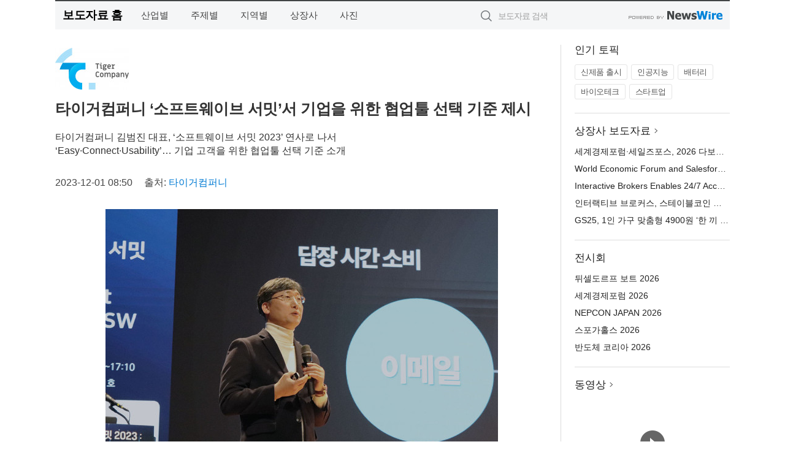

--- FILE ---
content_type: text/html; charset=UTF-8
request_url: http://press.pwnews.co.kr/newsRead.php?no=979977
body_size: 7210
content:
<!DOCTYPE html>
<html lang="ko">
<head>
	<meta http-equiv="X-UA-Compatible" content="IE=edge">
	<meta charset="utf-8">
	<title>타이거컴퍼니 ‘소프트웨이브 서밋’서 기업을 위한 협업툴 선택 기준 제시 - 파워뉴스</title>
	<meta name="description" content="타이거컴퍼니(대표 김범진)는 11월 30일 열린 ‘소프트웨이브 서밋 2023’에서 김범진 대표가 ‘우리는 어떤 협업툴을 선택해야 하는가?’를 주제로 발표했다고 1일 밝혔다.  ‘소프트웨이브 2023’의 부대 행사인 이번 콘퍼런스는 글로벌 기술">				
	<link href="//static.newswire.co.kr/press/css/reset.css?v=29" rel="stylesheet">
	<link href="//static.newswire.co.kr/press/css/common.css?v=29" rel="stylesheet">
	<script src="https://ajax.googleapis.com/ajax/libs/jquery/1.12.4/jquery.min.js"></script>
	<script type="text/javascript">
		let sHost = "http://press.pwnews.co.kr";
		document.domain = "pwnews.co.kr";
		if(document.location.protocol!=='https:') top.window.scrollTo(0, 0);
	</script>
</head>
<body class="clearfix">
<div class="media_header"><script type="text/javascript" src="http://www.pwnews.co.kr/_press/head.js" charset="utf-8"></script></div>
<div id="wrap"><div id="wrap_width" class="container" style="width:1100px;">
		<div class="header">
			<div class="header-wrap">
				<div class="logo"><a href="/">보도자료 홈</a></div>
				<ul class="gnb-wrap"><li class="nav-item"><a href="/?md=A01">산업별</a></li> <li class="nav-item"><a href="/?md=A02">주제별</a></li> <li class="nav-item"><a href="/?md=A03">지역별</a></li> <li class="nav-item"><a href="/?md=A07">상장사</a></li> <li class="nav-item"><a href="/?md=A04">사진</a></li></ul>				<div class="search_form">
					<form method="get" action="/search" class="search-form">
						<input id="searchsubmitbtn" class="icon submit" type="submit">
						<input type="text" id="topskey" name="skey" class="form-control input_box" title="검색어 입력" data-feild="skey" placeholder="보도자료 검색">
					</form>
				</div>
				<a href="https://www.newswire.co.kr/?&amp;VHOST=1&amp;partnerCPID=21&amp;KEY=a4fe6e6a066a4f22659969dde3ccd9aa&amp;RF=" target="_blank" rel="nofollow"><div class="poweredby" title="뉴스와이어 제공">뉴스와이어 제공</div></a>
			</div>
		</div>
		<div class="col-type-2">
			<div class="col-main">
				<div class="newsView">
					<div class="news_header">
						<div class="author_logo"><a href="http://tigris.cloud" target="_blank" rel="nofollow"><img src="//file.newswire.co.kr/data/upfile/company_img/2020/10/12_3717489086_20201008105421_8009582305.jpg"  alt="타이거컴퍼니 Logo" style="max-width: 120px;"/></a></div>
						<h2 class="news-title">타이거컴퍼니 ‘소프트웨이브 서밋’서 기업을 위한 협업툴 선택 기준 제시</h2>
						<h3 class="sub-title">타이거컴퍼니 김범진 대표, ‘소프트웨이브 서밋 2023’ 연사로 나서<br>‘Easy·Connect·Usability’… 기업 고객을 위한 협업툴 선택 기준 소개</h3>
						<div class="info">
							<span class="date">2023-12-01 08:50</span>
							<span class="author">출처: <a href="http://tigris.cloud" target="_blank" rel="nofollow">타이거컴퍼니</a></span>
						</div>
					</div>
					<div class="news_body">
						<div class="news-photo w640"><div class="thumb"><div class="thumb-feature"><a href="https://www.newswire.co.kr/newsRead.php?no=979977&amp;picno=541212" target="_blank" class="sprite spt-photo-enlarge" title="확대보기">확대보기</a></div><img src="//file.newswire.co.kr/data/datafile2/thumb_640/2023/11/1995116309_20231130164152_7899684376.jpg" class="newsimage" alt="김범진 타이거컴퍼니 대표가 ‘소프트웨이브 서밋 2023’에서 발표하고 있다"></div><p class="desc">김범진 타이거컴퍼니 대표가 ‘소프트웨이브 서밋 2023’에서 발표하고 있다</p></div>

						
						<div class="newContent">
							<div class="reading">
<p>서울--(<a href="https://www.newswire.co.kr/?sd=45&amp;VHOST=1&amp;partnerCPID=21&amp;KEY=a4fe6e6a066a4f22659969dde3ccd9aa&amp;RF=&location=C" target="_blank">뉴스와이어</a>)--타이거컴퍼니(대표 김범진)는 11월 30일 열린 ‘소프트웨이브 서밋 2023’에서 김범진 대표가 ‘우리는 어떤 협업툴을 선택해야 하는가?’를 주제로 발표했다고 1일 밝혔다.</p>
<p>‘소프트웨이브 2023’의 부대 행사인 이번 콘퍼런스는 글로벌 기술 및 시장 트렌드를 전망하고 소프트웨어 산업의 미래 비전을 제시하기 위해 개최됐다.</p>
<p>김범진 대표는 웹 메일부터 현재의 협업툴까지 시대별 업무 소통을 위한 서비스 변화를 조망하고, 협업 서비스를 선택하는 기준을 제시했다.</p>
<p>기업에 업무용 서비스를 도입하는 기준으로 ‘Easy(누구나 쉽게 쓸 수 있을 것)’, ‘Connect(기능 간 연결이 가능할 것)’, ‘Usability(웹과 모바일 사용성이 동일할 것)’ 세 가지가 소개됐다.</p>
<p>김범진 대표는 “코로나19 확산과 함께 비대면 환경의 중요성이 강조되며 다양한 업무 서비스가 탄생했다. 화상회의가 보편화되고 메타버스 오피스 등 새로운 기술이 접목된 업무용 서비스가 출시되는 등 시장이 커졌지만, 고객은 선택에 어려움을 느끼고 있다”며 팬데믹 이후 달라진 업무 환경 속에서 기업 고객이 느끼는 불편함을 지적했다.</p>
<p>이어 김범진 대표는 실제 업무 환경에서 기준을 충족하는 협업툴을 도입했을 때 기업의 데이터 관리와 생산성에 어떤 변화가 발생하는지 소개했다. 타이거컴퍼니가 서비스하는 올인원 협업툴 ‘티그리스’의 실사용 사례도 구체적으로 제시했다.</p>
<p>티그리스는 메신저, 캘린더, 이메일, 전자결재, 화상회의, 드라이브, 인사·근태관리 등 업무에 필요한 다양한 기능을 한곳에서 사용할 수 있는 올인원 협업 플랫폼이다. 기존 그룹웨어와 협업툴의 한계를 극복하고 유기적인 업무와 빠른 소통이 가능하도록 고안했다.</p>
<p>김범진 대표는 “협업툴을 비롯한 업무용 서비스를 선택하는 것은 기업의 업무 방식을 바꾸는 것과 같다. 더 많은 기업이 데이터를 기반으로 성과를 측정하고, 커뮤니케이션 방식을 개선하며, 생산성을 향상해 조직에 긍정적인 변화를 만들 수 있기를 바란다”고 말했다.</p><p></p><p>한편 티그리스는 2024년 3월 29일까지 신규 고객을 대상으로 주요 기능을 1년간 월 50% 할인된 가격에 사용할 수 있는 프로모션을 진행하고 있다. 합리적 요금을 구성할 수 있는 1:1 컨설팅과 빠른 적응을 위한 맞춤형 교육도 함께 제공한다.</p>
<p><strong>타이거컴퍼니 소개</strong></p>
<p>타이거컴퍼니는 2011년 국산 협업툴 1세대로, 창업 이후 다양한 진화를 거듭해 현재는 쉬운 업무 플랫폼 ‘티그리스’를 서비스하고 있다. 티그리스는 하나의 화면에서 게시물, 캘린더, 메신저 등 기본적인 협업툴 기능과 함께 전자결재, 이메일, 인사 및 근태관리 등 업무에 꼭 필요한 여러 기능을 제공하는 클라우드 서비스다. 편리하고 쉬운 사용성을 토대로 2021년에만 약 1000개의 신규 고객사를 유치했으며 대검찰청, 문화체육관광부, 메리츠화재, 이노션, hy(옛 한국야쿠르트), 삼구 등 다양한 규모의 기업에 서비스를 제공하고 있다. 공공기관 협업 플랫폼 ‘NiCloud’에도 서비스를 제공하고 있으며, 한국IoT융합사업협동조합에서 NiCloud 운영을 위탁받아 운영 업무를 전담하고 있다.</p>
							</div>
							<div class="website">웹사이트: <a href="http://tigris.cloud" target="_blank" rel="nofollow">http://tigris.cloud</a></div>
							<ul class="outLink">
								<li><a href="https://www.newswire.co.kr/newsRead.php?no=979977" target="_blank">보도자료 연락처와 원문보기 ></a></li>
								<li><a href="https://www.newswire.co.kr/?md=A10&amp;act=article&amp;no=36050" target="_blank">타이거컴퍼니  전체 보도자료 보기 ></a></li>
							</ul>
							<div class="authority">이 뉴스는 기업·기관·단체가 뉴스와이어를 통해 배포한 보도자료입니다. <a href="https://www.newswire.co.kr/?sd=45&amp;VHOST=1&amp;partnerCPID=21&amp;KEY=a4fe6e6a066a4f22659969dde3ccd9aa&amp;RF=" target="_blank" rel="nofollow">배포 안내 ></a></div>
						</div>
						<a href="https://www.newswire.co.kr/?&amp;VHOST=1&amp;partnerCPID=21&amp;KEY=a4fe6e6a066a4f22659969dde3ccd9aa&amp;RF=&amp;location=N" target="_blank" rel="nofollow"><div class="poweredby" title="뉴스와이어 제공">뉴스와이어 제공</div></a>
					</div>
				</div>
			</div>
			<div class="rightcolumn">
				<div class="aside-cnt"><div class="aside-tit">인기 토픽</div><ul class="tag"><li><a href="/?md=A06&amp;tno=259">신제품 출시</a></li><li><a href="/?md=A06&amp;tno=203">인공지능</a></li><li><a href="/?md=A06&amp;tno=559">배터리</a></li><li><a href="/?md=A06&amp;tno=287">바이오테크</a></li><li><a href="/?md=A06&amp;tno=103">스타트업</a></li></ul></div> <div class="aside-cnt"><div class="aside-tit"><a href="/?md=A07">상장사 보도자료</a> <i class="sprite spt-title-bullet" aria-hidden="true"></i></div><ul class="lists"><li><div class="ellipsis"><a href="/newsRead.php?no=1027134">세계경제포럼·세일즈포스, 2026 다보스 연차총회에서 세계 최초 ‘에이전틱 어시스턴트’ 도입해 글로벌 리더 지원</a></div></li><li><div class="ellipsis"><a href="/newsRead.php?no=1027133">World Economic Forum and Salesforce Empower Global Leaders With First-of-its-Kind Agentic Assistant for the 2026 Annual Meeting in Davos</a></div></li><li><div class="ellipsis"><a href="/newsRead.php?no=1027127">Interactive Brokers Enables 24/7 Account Funding with Stablecoin</a></div></li><li><div class="ellipsis"><a href="/newsRead.php?no=1027128">인터랙티브 브로커스, 스테이블코인 활용 연중무휴 계좌 입금 서비스 개시</a></div></li><li><div class="ellipsis"><a href="/newsRead.php?no=1027126">GS25, 1인 가구 맞춤형 4900원 ‘한 끼 양념육’ 출시… 조리·가격 부담 낮춘다</a></div></li></ul></div> <div class="aside-cnt"><div class="aside-tit">전시회</div><ul class="lists"><li><div class="ellipsis"><a href="https://www.newswire.co.kr/eventRead.php?no=15551" target="_blank">뒤셀도르프 보트 2026</a></div></li><li><div class="ellipsis"><a href="https://www.newswire.co.kr/eventRead.php?no=15598" target="_blank">세계경제포럼 2026</a></div></li><li><div class="ellipsis"><a href="https://www.newswire.co.kr/eventRead.php?no=15562" target="_blank">NEPCON JAPAN 2026</a></div></li><li><div class="ellipsis"><a href="https://www.newswire.co.kr/eventRead.php?no=15589" target="_blank">스포가홀스 2026</a></div></li><li><div class="ellipsis"><a href="https://www.newswire.co.kr/eventRead.php?no=15595" target="_blank">반도체 코리아 2026</a></div></li></ul></div> <div class="aside-cnt aside-embed-mov2"><div class="aside-tit"><a href="/?md=A08">동영상</a> <i class="sprite spt-title-bullet" aria-hidden="true"></i></div><div class="inner"><div class="atc_thum"><a href="/newsRead.php?no=1027116" class="ico-play-video"><div class="thumbnail"><img src="https://img.youtube.com/vi/eeUqSE-nZ8k/mqdefault.jpg" alt="">	</div></a></div><div class="desc ellipsis-line2"><a href="/newsRead.php?no=1027116">한국자폐인사랑협회, 창립 20주년 기념식·세미나·문화 페스티벌 성황리 개최</a></div></div></div> <input type="hidden" id="pcid" value="0"><div class="aside-cnt aside-thumb"><div class="aside-tit">인기 사진</div><div class="thumb-wrap"><a class="sprite thumb-controls-prev prevnex" data-value="1">이전</a><a class="sprite thumb-controls-next prevnex" data-value="2">다음</a><div class="thumb"><a href="/newsRead.php?no=1027121" class="rphlaylink"><div class="socheap"><img id="rphlay" src="//file.newswire.co.kr/data/datafile2/thumb_big/2026/01/3717472907_20260117131908_3300074106.png" alt="미국 애틀랜타 하츠필드-잭슨 국제공항(ATL)은 국내선과 국제선을 합쳐 총 6310만 석의 좌석을 제공하며 세계에서 가장 붐비는 공항의 자리를 유지했다(이미지=ATL 웹페이지)"></div></a></div></div><div class="desc ellipsis-line2" id="rphlayintro"><a href="/newsRead.php?no=1027121">미국 애틀랜타 하츠필드-잭슨 국제공항(ATL)은 국내선과 국제선을 합쳐 총 6310만 석의 좌석을 제공하며 세계에서 가장 붐비는 공항의 자리를 유지했다(이미지=ATL 웹페이지)</a></div></div>				
			</div>
		</div>
</div></div>
<div class="media_footer"><script type="text/javascript" src="http://www.pwnews.co.kr/_press/footer.js" charset="utf-8"></script></div>
<script type="text/javascript">
	let h = $("#wrap").height();
	let fa = 0;
	let fn = 'myframe';
	let photoinfo = [{"id":"1027121","filename":"2026\/01\/3717472907_20260117131908_3300074106.png","title":"OAG, 2025\ub144 \uc138\uacc4\uc5d0\uc11c \uac00\uc7a5 \ubd90\ube44\ub294 \uacf5\ud56d \uc21c\uc704 \ubc1c\ud45c\u2026 \uc560\ud2c0\ub79c\ud0c0 1\uc704 \uc218\uc131 \uc18d \ub450\ubc14\uc774\uac00 \uaca9\ucc28 \uc881\ud600","alt":"\ubbf8\uad6d \uc560\ud2c0\ub79c\ud0c0 \ud558\uce20\ud544\ub4dc-\uc7ad\uc2a8 \uad6d\uc81c\uacf5\ud56d(ATL)\uc740 \uad6d\ub0b4\uc120\uacfc \uad6d\uc81c\uc120\uc744 \ud569\uccd0 \ucd1d 6310\ub9cc \uc11d\uc758 \uc88c\uc11d\uc744 \uc81c\uacf5\ud558\uba70 \uc138\uacc4\uc5d0\uc11c \uac00\uc7a5 \ubd90\ube44\ub294 \uacf5\ud56d\uc758 \uc790\ub9ac\ub97c \uc720\uc9c0\ud588\ub2e4(\uc774\ubbf8\uc9c0=ATL \uc6f9\ud398\uc774\uc9c0)"},{"id":"1027120","filename":"2026\/01\/3717472907_20260117131419_5071840240.jpg","title":"\ubca0\ud2b8\ub0a8 \uc12c\ud615 \uba54\ud2b8\ub85c\ud3f4\ub9ac\uc2a4 \ud504\ub85c\uc81d\ud2b8, \ud0c0\uc784\uc2a4\uc2a4\ud018\uc5b4 \uc804\uad11\ud310 \ud1b5\ud574 \uae00\ub85c\ubc8c \uc2dc\uc120 \uc0ac\ub85c\uc7a1\uc544","alt":"\uc601\ud654\uc801 \uac10\uc131\uc73c\ub85c \ub2f4\uc544\ub0b8 \uace8\ub4dc\ucf54\uc2a4\ud2b8 \ubd95\ub530\uc6b0 \uc870\uac10\ub3c4"},{"id":"1027004","filename":"2026\/01\/3717623774_20260115130908_2274214335.jpg","title":"\uc5d0\uc774\ud150 \ucf54\ub9ac\uc544, B2C \ub77c\uc778\uc5c5 \u2018\uc5d0\uc774\ud150 \uc5d0\uc13c\uc15c\u2019 \ub860\uce6d","alt":"\uc5d0\uc13c\uc15c \ub77c\uc778\uc740 ATEN\uc774 \uc624\ub79c \uae30\uac04 \ucd95\uc801\ud574 \uc628 \uae30\uc220\ub825\uacfc \uc81c\ud488 \uc548\uc815\uc131, \ud638\ud658\uc131, \uc2e0\ub8b0\uc131\uc740 \uadf8\ub300\ub85c \uc720\uc9c0\ud558\uba74\uc11c \uc77c\ubc18 \uc0ac\uc6a9\uc790 \ud658\uacbd\uc5d0\uc11c \ud544\uc694\ud558\uc9c0 \uc54a\uc740 \uae30\ub2a5\uc740 \uacfc\uac10\ud788 \uc815\ub9ac\ud558\uace0 \uaf2d \ud544\uc694\ud55c \uae30\ub2a5\ub9cc \ub2f4\uc740 \u2018essential Spec\u2019 \uad6c\uc870\ub97c \uae30\ubc18\uc73c\ub85c \uc124\uacc4\ub410\ub2e4. 1\ucc28 \ucd9c\uc2dc \uc81c\ud488\uc740 \ucd1d 4\uc885\uc73c\ub85c, \ud648\uc624\ud53c\uc2a4\u00b7\ud648\uc2dc\ub124\ub9c8\u00b7\uac8c\uc774\ubc0d \ud658\uacbd\uc5d0\uc11c \ud65c\uc6a9\ud560 \uc218 \uc788\ub294 2\ud3ec\ud2b8 \ubc0f 4\ud3ec\ud2b8 HDMI \ubd84\ubc30\uae30\u00b7\uc2a4\uc704\uce58 \uc81c\ud488\uad70\uc73c\ub85c \uad6c\uc131\ub410\ub2e4"},{"id":"1026957","filename":"2026\/01\/3695608210_20260114212754_7740484652.jpg","title":"\uc804\ud1b5 \uc218\uc81c\ud55c\uacfc \uac15\ub989\uc740\uc815\ud55c\uacfc, 100% \uad6d\ub0b4\uc0b0 \uce5c\ud658\uacbd \ucc39\uc300\ub85c \ub9cc\ub4e0 \uc124 \uc120\ubb3c\uc138\ud2b8 \ucd9c\uc2dc","alt":"\uc804\ud1b5\ud55c\uacfc\uc640 100% \uad6d\ub0b4\uc0b0 \uc300\ub85c \ub9cc\ub4e0 \uc870\uccad\uc73c\ub85c \uad6c\uc131\ub41c \uccad\uc5f0\ud654 \uc120\ubb3c\uc138\ud2b8. \ud55c\uacfc 2\ub2e8, \uc870\uccad 1\ub2e8 \uad6c\uc131"},{"id":"1026943","filename":"2026\/01\/1026168062_20260114162035_5093730335.jpg","title":"\uc5d0\uc774\uc11c, 1000Hz \u2018\ud504\ub808\ub370\ud130 XB273U F6\u2019 \uc120\ubcf4\uc774\uba70 \ucc28\uc138\ub300 \ub514\uc2a4\ud50c\ub808\uc774 \ub77c\uc778\uc5c5 \uacf5\uac1c","alt":"\uac8c\uc774\ubc0d \ubaa8\ub2c8\ud130 \u2018\ud504\ub808\ub370\ud130 XB273U F6\u2019"},{"id":"1027069","filename":"2026\/01\/1981883779_20260116094957_9471972076.jpg","title":"\ucf00\uc774\uc2a4\ud2f0\ud30c\uc774\uc5d0 \ud30c\uc6cc\ud37c\ud504\uac78 \ub5b4\ub2e4\u2026 \ucf00\uc774\uc2a4\ud2f0\ud30c\uc774, \ud30c\uc6cc\ud37c\ud504\uac78 \ud611\uc5c5 \uceec\ub809\uc158 \ucd9c\uc2dc","alt":"\ud30c\uc6cc\ud37c\ud504\uac78 x \ucf00\uc774\uc2a4\ud2f0\ud30c\uc774 \uceec\ub809\uc158"},{"id":"1027103","filename":"2026\/01\/2038463204_20260116145628_3969179209.jpg","title":"\ucfe0\uc2dc\uba3c\uc564\ub4dc\uc6e8\uc774\ud06c\ud544\ub4dc, IP \ud1b5\ud569 \ube0c\ub79c\ub4dc \u2018\ub354\ud2f0\ub2c8\ud551 \uc131\uc218\u2019 \ud50c\ub798\uadf8\uc2ed \uc2a4\ud1a0\uc5b4 \uacf5\uac04 \uae30\ud68d \uc131\uacf5","alt":"\ud2f0\ub2c8\ud551 \uc131\uc218 \ud50c\ub798\uadf8\uc2ed \uc2a4\ud1a0\uc5b4 \ub0b4\ubd80"},{"id":"1027017","filename":"2026\/01\/2041031097_20260115141007_3814949211.png","title":"\ud648\ud50c\ub9ad\uc2a4 \u2018Living OS\u2019 \uae30\ubc18 AI \uc8fc\uac70 \uc0ac\uc5c5 \ud655\uc7a5\u2026 \uae30\uae30 \uc544\ub2cc \uacf5\uac04\uc774 \uc0dd\uac01\ud574\uc57c \uc9c4\uc9dc \uc2a4\ub9c8\ud2b8","alt":"\ud648\ud50c\ub9ad\uc2a4 Living OS\uac00 \uc801\uc6a9\ub41c \uc8fc\uac70 \uacf5\uac04 \ub0b4\ubd80. \ud55c\uc625\uc758 \uc5ec\ubc31\uacfc \uc790\uc5f0 \uc18c\uc7ac\uc5d0\uc11c \uc601\uac10\uc744 \ubc1b\uc740 \uc6d0\ubaa9 \uc778\ud14c\ub9ac\uc5b4 \uc548\uc5d0, \ud658\uacbd \uc778\uc9c0\u00b7\uc81c\uc5b4 \uae30\uc220\uc774 \ubcf4\uc774\uc9c0 \uc54a\uac8c \ub0b4\uc7a5\ub41c \uac83\uc774 \ud2b9\uc9d5\uc774\ub2e4"},{"id":"1026980","filename":"2026\/01\/1981883779_20260115100633_6263912649.jpg","title":"\ub124\uc624\ud31c, \uc81c\ub85c\uc774\ub4dc \u20182026 \uace0\uac1d\uc774 \uac00\uc7a5 \ucd94\ucc9c\ud558\ub294 \ube0c\ub79c\ub4dc \ub300\uc0c1\u2019 \uc218\uc0c1","alt":"\uc81c\ub85c\uc774\ub4dc\uac00 \u20182026 \uace0\uac1d\uc774 \uac00\uc7a5 \ucd94\ucc9c\ud558\ub294 \ube0c\ub79c\ub4dc \ub300\uc0c1\u2019 \ub354\ub9c8\ucf54\uc2a4\uba54\ud2f1 \ubd80\ubb38\uc5d0\uc11c 2\ub144 \uc5f0\uc18d \ub300\uc0c1\uc744 \ucc28\uc9c0\ud588\ub2e4"},{"id":"1026958","filename":"2026\/01\/3699302484_20260114223501_9421781828.jpg","title":"\ud638\uc2dc\ub178 \ub9ac\uc870\ud2b8 \ud1a0\ub9c8\ubb34, \uac1d\uc2e4\ubd80\ud130 \ub178\ucc9c\ud0d5\uae4c\uc9c0 \ubaa8\ub4e0 \uac83\uc774 \uc5bc\uc74c\uc778 \u2018\uc5bc\uc74c \ud638\ud154\u2019 \uc624\ud508","alt":"\uac1d\uc2e4\ubd80\ud130 \ub178\ucc9c\ud0d5\uae4c\uc9c0 \ubaa8\ub4e0 \uac83\uc774 \uc5bc\uc74c\uc778 \ud638\uc2dc\ub178 \ub9ac\uc870\ud2b8 \ud1a0\ub9c8\ubb34 \uc5bc\uc74c \ud638\ud154 \uc624\ud508"}];
	if($("#wrap_width").length) {
		let cw = $("#wrap_width").hasClass("wrap-unique") ? 801 : 1140;
		let w = $("#wrap_width").width();
		if (w >= cw) {
			$("#wrap_width").addClass("photo-4column");
		}
	}
	$( window ).on( "load", function() {
		if($(".grid").length) {
			let $grid = $('.grid').masonry({
				itemSelector: '.grid-item',
				// use element for option
				columnWidth: '.grid-sizer',
				percentPosition: true
			});
		}
		if(fa) {
			h = $("#wrap").height();
			h = h +20;
			if(document.location.protocol==="https:") {
				window.parent.postMessage({ childHeight: $("#wrap").height() }, "http://press.pwnews.co.kr/");
			} else {
				if(parent.document.getElementById(fn)!==null) parent.document.getElementById(fn).style.height = h+'px';
			}
		}
	});
</script>
<script src="//static.newswire.co.kr/press/js/common.js?v=29"></script>
</body>
</html>